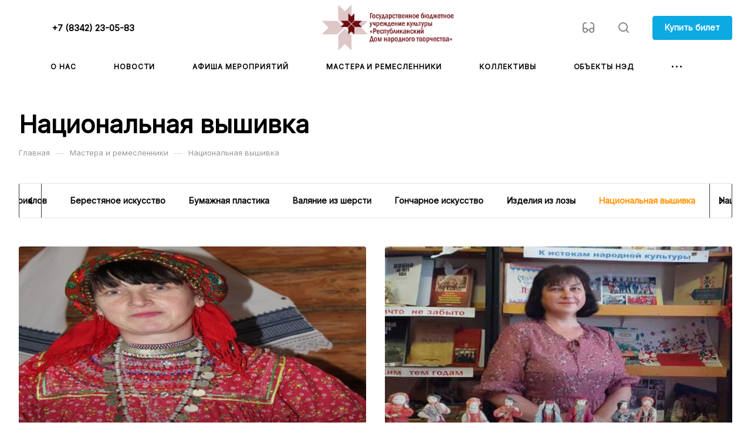

--- FILE ---
content_type: text/css
request_url: https://rdntmordovia.ru/bitrix/cache/css/s1/aspro-allcorp3/page_f1707b86db016c4b5f29e236d923f1f8/page_f1707b86db016c4b5f29e236d923f1f8_v1.css?17589152108823
body_size: 1958
content:


/* Start:/bitrix/templates/aspro-allcorp3/css/filter_block.min.css?1694681891237*/
.blocks_filter{padding:0 35px;margin-bottom:48px;cursor:default}.head-block__item-title{display:block;position:relative;white-space:nowrap;overflow:hidden;text-overflow:ellipsis;padding:19px 0}.dropdown-select.cursor_default{cursor:auto}
/* End */


/* Start:/bitrix/templates/aspro-allcorp3/components/bitrix/news.list/project-list/style.min.css?17473796328176*/
.project-list__item-text--color-dark{color:#333}.project-list__item-text--color-dark-opacity{color:#333;opacity:.7}.project-list__item{position:relative;overflow:hidden}.grid-list--items-3 .project-list__item-logo img,.project-list__item--with-left-block .project-list__item-logo img{max-height:50px}.grid-list--no-gap .project-list__item-image--absolute{left:-1px}.project-list__item-image-wrapper{overflow:hidden;position:relative;width:100%}.project-list__item-image{background-size:cover;background-position:center;background-repeat:no-repeat;display:block;position:absolute;top:0;left:0;right:0;bottom:0}.project-list__item-additional-text{position:absolute;bottom:20px;left:20px;right:46px;transition:opacity ease-in-out .3s;z-index:1}body .project-list__item-title{font-weight:600}.project-list__item-text-top-part{height:100%;padding:0 38px 0 0;position:relative}.project-list__item-preview-wrapper{margin-top:16px;position:relative}.project-list__item-section{position:relative}.project-list__item-section--mt-19{margin-top:19px}.project-list__item-section.project-list__item-section--FON{position:relative;margin-bottom:10px}.project-list__item-text-wrapper{margin-top:auto;max-height:100%;opacity:0;overflow-anchor:none;overflow:hidden;padding:0 3px 0 0;transition:opacity ease-in-out .3s,visibility ease-in-out .3s;visibility:hidden;z-index:3}.project-list__item--with-preview:hover .project-list__item-additional-text,.projects-list__view-type--type_2 .project-list__item-additional-text{opacity:0}.project-list__item--with-preview:hover .project-list__item-text-wrapper,.projects-list__view-type--type_2 .project-list__item-text-wrapper{opacity:1;visibility:visible}.project-list__item-link--absolute{position:absolute;top:0;left:0;right:0;bottom:0;z-index:2}.project-list__item--wide{max-height:600px}.project-list__item--wide .project-list__item-image-wrapper{padding-bottom:0}.project-list__item.project-list__item--colored.project-list__item--colored-base .project-list__item-content{background-color:#9e9e9e;background-color:var(--theme-base-color)}.project-list__item-content{align-items:flex-start;bottom:0;display:flex;flex-direction:column;justify-content:space-between;left:0;padding:24px 0 24px 24px;position:absolute;right:0;top:0}.project-list__item-logo{z-index:1}.project-list__item-preview__tag{color:inherit;font-size:inherit;font-weight:inherit}.project-list__item--colored .project-list__item-content{transition:opacity .2s linear;z-index:1}@media screen and (min-width:601px){.project-list__item-sticker--BOTTOM_CORNER{bottom:40px;left:39px}.project-list__item--wide .project-list__item-image-wrapper{padding-top:33%}}@media screen and (min-width:768px){.project-list__item--wide .project-list__item-content{padding:48px 0 34px 48px}.project-list__item--wide .project-list__item-additional-text{bottom:34px;left:48px;right:133px}}@media screen and (min-width:992px){.project-list__item-sticker--BOTTOM{bottom:35px;left:36px}.grid-list--wide-first>div:first-of-type .project-list__item-title{font-size:1.6em}.project-list__item-image-wrapper{padding-bottom:67%}.project-list__item--wide .project-list__item-section{margin-bottom:15px}.project-list__item--wide .arrow-all{top:auto;bottom:96px;right:64px}.grid-list--items-2 .project-list__item-additional-text{bottom:43px;left:48px}.project-list__item--with-left-block .project-list__item-additional-text{bottom:58px;left:66px;right:125px}.project-list__item--with-left-block .arrow-all{top:auto;bottom:78px;right:60px}.project-list__item--with-left-block .project-list__item-text-top-part{padding:0 32px 0 0}.projects-list__view-type--type_2 .project-list__item:hover .project-list__item-content{opacity:0;pointer-events:none}.projects-list__view-type--type_3 .project-list__item-content{opacity:0;pointer-events:none}.projects-list__view-type--type_3 .project-list__item:hover .project-list__item-content{opacity:1;pointer-events:all}.projects-list__view-type--type_3 .project-list__item-additional-text{display:none}.projects-list__view-type--type_3 .dark-block-hover::before{content:unset;display:none}.grid-list--items-2 .project-list__item-content{padding:48px 0 43px 48px}.grid-list--items-2 .project-list__item-additional-text{bottom:43px;left:48px;right:133px}.grid-list--items-2-wide .project-list__item-content{padding:48px 0 34px 48px}.grid-list--items-2-wide .project-list__item-additional-text{bottom:34px;left:48px;right:133px}.grid-list--items-3 .project-list__item-content{padding:38px 0 35px 38px}.grid-list--items-3 .project-list__item-additional-text{bottom:35px;left:38px;right:133px}.grid-list--items-3-wide .project-list__item-content{padding:48px 0 34px 48px}.grid-list--items-3-wide .project-list__item-additional-text{bottom:34px;left:48px;right:133px}.project-list__item--wide .project-list__item-content{padding:48px 0 34px 48px}.project-list__item--wide .project-list__item-additional-text{bottom:34px;left:48px;right:133px}.project-list__item--with-left-block .project-list__item-content{padding:40px 0 40px 40px}.project-list__item--with-left-block .project-list__item-additional-text{bottom:32px;left:30px;right:133px}}@media screen and (min-width:1200px){.project-list__item--wide .project-list__item-text-top-part{padding:0 130px 0 0}.grid-list--items-2-wide .project-list__item-content{padding:64px 0 59px 64px}.grid-list--items-2-wide .project-list__item-additional-text{bottom:59px;left:64px;right:133px}.project-list__item--wide .project-list__item-content{padding:64px 0 59px 64px}.project-list__item--wide .project-list__item-additional-text{bottom:59px;left:64px;right:133px}.project-list__item--with-left-block .project-list__item-content{padding:48px 0 43px 48px}.project-list__item--with-left-block .project-list__item-additional-text{bottom:43px;left:48px;right:133px}}@media screen and (max-width:1400px) and (min-width:992px){.project-list__item--with-left-block .project-list__item-image-wrapper{padding-top:45%}}@media screen and (max-width:1199px){.project-list__item--wide .arrow-all{display:none}}@media screen and (max-width:1199px) and (min-width:992px){.grid-list--no-grid>.project-list__wrapper{width:33.33%}.grid-list--no-grid>.project-list__wrapper.item-w50,.grid-list--no-grid>.project-list__wrapper.item-w66{width:66.66%}}@media screen and (max-width:991px){.projects-list__view-type--type_3 .project-list__item.project-list__item--colored .project-list__item-content{background-color:transparent!important}.projects-list__view-type--type_3 .project-list__item-text--color-dark,.projects-list__view-type--type_3 .project-list__item-text--color-dark-opacity{color:#fff}.project-list__item-text-wrapper{padding:20px 3px 0 0}.project-list__item-text-top-part{padding-right:17px}body .project-list__item-title{font-size:18px}.grid-list--no-grid>.project-list__wrapper{width:33.33%}.project-list__item-image-wrapper{padding-top:100%}.project-list__item-additional-text{bottom:20px;left:20px;right:20px}.project-list__item-logo img{max-height:45px}}@media screen and (max-width:991px) and (min-width:768px){.project-list__item--wide .project-list__item-text-top-part{padding:0 48px 0 0}.project-list__item--wide .project-list__item-additional-text{right:113px}.project-list__item--wide .arrow-all{top:auto;bottom:50px;right:24px}}@media screen and (max-width:991px) and (min-width:601px){.project-list__item--wide .project-list__item-image-wrapper{padding-top:42%}}@media screen and (max-width:767px){.grid-list--no-grid>.project-list__wrapper{width:50%}.project-list__item--wide .arrow-all{display:none}}@media screen and (max-width:767px) and (min-width:601px){.projects-list__view-type--type_2 .project-list__item-logo~.project-list__item-text-wrapper .project-list__item-preview-wrapper.linecamp-3{-webkit-line-clamp:2}}@media screen and (max-width:600px){.project-list__item.flexbox--direction-row-reverse{flex-direction:column}.project-list__item-preview-wrapper{font-size:13px;line-height:20px}.project-list__item-sticker--BOTTOM,.project-list__item-sticker--BOTTOM_CORNER{bottom:24px;left:27px}.project-list__item-image-wrapper:after{top:40%}}@media screen and (max-width:450px){.project-list__item-sticker--TOP{top:30px;left:31px}}
/* End */
/* /bitrix/templates/aspro-allcorp3/css/filter_block.min.css?1694681891237 */
/* /bitrix/templates/aspro-allcorp3/components/bitrix/news.list/project-list/style.min.css?17473796328176 */


--- FILE ---
content_type: application/javascript
request_url: https://rdntmordovia.ru/bitrix/cache/js/s1/aspro-allcorp3/page_c48a1cbcd2c2194b27fd53c6dbd781c8/page_c48a1cbcd2c2194b27fd53c6dbd781c8_v1.js?17589152101106
body_size: 415
content:

; /* Start:"a:4:{s:4:"full";s:74:"/bitrix/templates/aspro-allcorp3/js/sectionLinkScroll.min.js?1694681891643";s:6:"source";s:56:"/bitrix/templates/aspro-allcorp3/js/sectionLinkScroll.js";s:3:"min";s:60:"/bitrix/templates/aspro-allcorp3/js/sectionLinkScroll.min.js";s:3:"map";s:64:"/bitrix/templates/aspro-allcorp3/js/sectionLinkScroll.min.js.map";}"*/
var options={tabs_wrapper:".line-block",tab_item:"> .line-block__item"};InitLinkScroll=function(){$(".dropdown-select__list").scrollTab(options)},readyDOM((function(){InitLinkScroll()})),BX.addCustomEvent("onScrollTabInit",(function(eventdata){const stOb=$(eventdata.tab).data("scrollTabOptions");stOb.activeTab=$(eventdata.tab).find(".head-block__item--active");const activeTabBounds=stOb.activeTab[0].getBoundingClientRect(),offset=stOb.arrows.arrow_width+5;activeTabBounds.right+offset>stOb.scrollBounds.right&&stOb.directScroll(stOb.scrollBounds.right-(activeTabBounds.right+offset),0)}));
/* End */
;; /* /bitrix/templates/aspro-allcorp3/js/sectionLinkScroll.min.js?1694681891643*/

//# sourceMappingURL=page_c48a1cbcd2c2194b27fd53c6dbd781c8.map.js